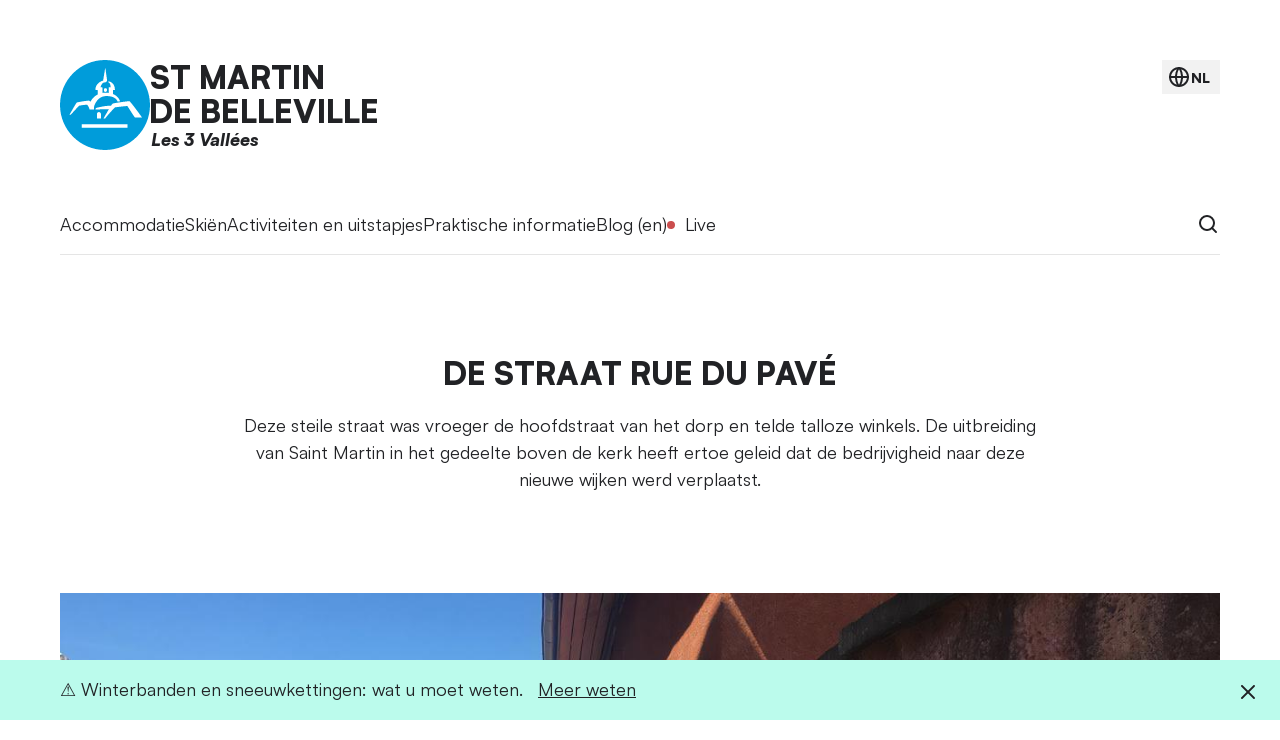

--- FILE ---
content_type: text/html; charset=UTF-8
request_url: https://st-martin-belleville.com/nl/rue-du-pave
body_size: 8302
content:
<!DOCTYPE html>
<html lang="nl">
<head>
	<meta charset="utf-8">
	<meta name="viewport" content="width=device-width, initial-scale=1, viewport-fit=cover">
	<meta name="description" content="Deze steile straat was vroeger de hoofdstraat van het dorp en telde talloze winkels. De uitbreiding van Saint Martin in het gedeelte boven de kerk heeft ertoe geleid dat de bedrijvigheid naar deze nieuwe wijken werd verplaatst.">

	
	<meta name="ahrefs-site-verification" content="71eb4fb532083a6bd0af3e4df0bab1bed83727c5903b406a8654f68c77cc462f">
	<meta name="google-site-verification" content="s9SEOQJfqKlDvoxGCyJ-h_25MMEbTUKjEVpQl5OVOj8">
	
	<meta property="og:title" content="De straat Rue du Pavé | Saint-Martin-de-Belleville">
	<meta property="og:url" content="https://st-martin-belleville.com/nl/rue-du-pave">
	<meta property="og:type" content="website">
	<meta property="og:image" content="https://static.st-martin-belleville.com/medias/hero/m/6148496d5a57c.jpg">
	<meta property="og:description" content="Deze steile straat was vroeger de hoofdstraat van het dorp en telde talloze winkels. De uitbreiding van Saint Martin in het gedeelte boven de kerk heeft ertoe geleid dat de bedrijvigheid naar deze nieuwe wijken werd verplaatst.">
	
	<title>De straat Rue du Pavé | Saint-Martin-de-Belleville</title>
	
	<link rel="icon" href="/favicon.ico" sizes="32x32">
	<link rel="icon" href="/icon.svg" type="image/svg+xml">
	<link rel="apple-touch-icon" href="/apple-touch-icon.png">
	<link rel="manifest" href="/manifest.webmanifest">
	
	<link rel="stylesheet" href="/stuff/style.css?v=20260118">
	
	<link rel="alternate" hreflang="fr" href="https://st-martin-belleville.com/fr/rue-du-pave">
	<link rel="alternate" hreflang="en" href="https://st-martin-belleville.com/en/rue-du-pave">
	<link rel="alternate" hreflang="de" href="https://st-martin-belleville.com/de/rue-du-pave">
	<link rel="alternate" hreflang="nl" href="https://st-martin-belleville.com/nl/rue-du-pave">
	
	<link rel="canonical" href="https://st-martin-belleville.com/nl/rue-du-pave">
	
	<!-- Consent Manager -->
	<script type="text/javascript" data-cmp-ab="1" src="https://cdn.consentmanager.net/delivery/autoblocking/63ddedfba3c1.js" data-cmp-host="c.delivery.consentmanager.net" data-cmp-cdn="cdn.consentmanager.net" data-cmp-codesrc="1"></script>
	
	<!-- Fathom -->
	<script src="https://cdn.usefathom.com/script.js" data-site="GPETJIVO" defer></script>
	
	<!-- Google Analytics -->
	<script>
	(function(i,s,o,g,r,a,m){i['GoogleAnalyticsObject']=r;i[r]=i[r]||function(){
	(i[r].q=i[r].q||[]).push(arguments)},i[r].l=1*new Date();a=s.createElement(o),
	m=s.getElementsByTagName(o)[0];a.async=1;a.src=g;m.parentNode.insertBefore(a,m)
	})(window,document,'script','//www.google-analytics.com/analytics.js','ga');
	ga('create', 'UA-6665748-2', 'auto');
	ga('require', 'linker');
	ga('linker:autoLink', ['locationsaintmartin.com'] );
	ga('require', 'displayfeatures');
	ga('send', 'pageview');
	</script>
	
	<!-- Google Tag Manager -->
	<script>
	(function(w,d,s,l,i){w[l]=w[l]||[];w[l].push({'gtm.start':
	new Date().getTime(),event:'gtm.js'});var f=d.getElementsByTagName(s)[0],
	j=d.createElement(s),dl=l!='dataLayer'?'&l='+l:'';j.async=true;j.src=
	'https://www.googletagmanager.com/gtm.js?id='+i+dl;f.parentNode.insertBefore(j,f);
	})(window,document,'script','dataLayer','GTM-KWPKD2J');
	</script>
	
	<!-- Matomo -->
	<script>
	var _paq = window._paq = window._paq || [];
	/* tracker methods like "setCustomDimension" should be called before "trackPageView" */
	_paq.push(["setDocumentTitle", document.domain + "/" + document.title]);
	_paq.push(["setCookieDomain", "*.st-martin-belleville.com"]);
	_paq.push(["setDomains", ["*.st-martin-belleville.com"]]);
	_paq.push(['trackPageView']);
	_paq.push(['enableLinkTracking']);
	(function() {
	var u="https://analytics.st-martin-belleville.com/";
	_paq.push(['setTrackerUrl', u+'matomo.php']);
	_paq.push(['setSiteId', '2']);
	var d=document, g=d.createElement('script'), s=d.getElementsByTagName('script')[0];
	g.async=true; g.src=u+'matomo.js'; s.parentNode.insertBefore(g,s);
	})();
	</script>
</head>
<body class="">
	
	
	<header class="header">
		<div class="header__wrapper">
			<div class="header__logo">
				<a href="/nl/"><img src="/stuff/img/logo.svg?v=1" width="90" height="90" alt=""></a>
				<div>
					<span>St Martin</span>
					<span>de Belleville</span>
					<span>Les 3 Vallées</span>
				</div>
			</div>
			<!--<button id="lang-show" class="header__lang-button" type="button">nl</button>-->
			<button aria-label="language" id="lang-show" class="header__lang-button" type="button">
				<img src="/stuff/img/global-line.svg" alt="">
				<span>nl</span>
			</button>
		</div>
	</header>

	<nav class="navigation" tabindex="-1">
		<ul class="navigation__wrapper">
			<li class="navigation__group">
				<button class="navigation__button" type="button">Accommodatie</button>
				<div class="navigation__sub">
					<div class="navigation__block">
						<div class="navigation__list">
	<ul>
		<li><a href="/nl/appartementen-chalets">Appartementen en chalets</a></li>
		<li><a href="/nl/hotels">Hotels</a></li>
		<li><a href="https://en.locationsaintmartin.com/residence-saint-martin-de-belleville.html">Toeristische residenties</a></li>
		<li><a href="/nl/particuliere-verhuurders">Particuliere verhuurders</a></li>
		<li><a href="/nl/les-menuires-tours">Groepen en seminars</a></li>
		<li><a href="/nl/berghutten-en-chambres-hotes">Berghutten</a></li>
		<li><a href="/nl/labels-klasseringen">Labels en klasseringen</a></li>
		<li><a href="/nl/espace-proprietaires">Landlords section</a></li>
	</ul>
</div>
<div class="navigation__highlight">
	<img src="https://static.st-martin-belleville.com/medias/hero/m/602a74134be14.jpg" alt="">
	<a href="https://en.locationsaintmartin.com/winter?utm_source=website&utm_medium=banner&utm_campaign=Highlight+menu+h%C3%A9bergement+EN"><span>Boek uw verblijf in Saint-Martin-de-Belleville</span></a>
</div>
					</div>
				</div>
			</li>
			<li class="navigation__group">
				<button class="navigation__button" type="button">Skiën</button>
				<div class="navigation__sub">
					<div class="navigation__block">
						<div class="navigation__list">
	<ul>
		<li><a href="/nl/skipassen">Skipassen</a></li>
		<li><a href="/nl/skipistes-skiliften">Skipistes en skiliften</a></li>
		<li><a href="/nl/skipiste-kaart">Skipiste kaart</a></li>
		<li><a href="/nl/ski-snowboardlessen">Skilessen</a></li>
		<li><a href="/nl/verhuur-uitrusting">Verhuur van uitrusting</a></li>
		<li><a href="/nl/skikluisjes">Skikluisjes</a></li>
		<li><a href="/nl/toerskien">Toerskien</a></li>
		<li><a href="/nl/off-piste">Off-piste</a></li>
		<li><a href="/nl/recreatie-pistes">Recreatie-pistes</a></li>
	</ul>
</div>
<div class="navigation__highlight">
	<img src="https://static.st-martin-belleville.com/medias/hero/m/601be63bb3993.jpg" alt="">
	<a href="/nl/skipassen?ref=highlight"><span>Vrij verkennen met de skipassen</span></a>
</div>
					</div>
				</div>
			</li>
			<li class="navigation__group">
				<button class="navigation__button" type="button">Activiteiten en uitstapjes</button>
				<div class="navigation__sub">
					<div class="navigation__block">
						<div class="navigation__list">
	<ul>
		<li><a href="/nl/activiteiten">Activiteiten</a></li>
		<li><a href="/nl/activiteitenoverzicht">Activiteitenoverzicht</a></li>
		<li><a href="/nl/evenementen">Evenementen</a></li>
		<li><a href="/nl/fiets-mountainbike">Fiets en mountainbike</a></li>
		<li><a href="/nl/wandelparcoursen">Wandelen en trailrunning</a></li>
		<li><a href="/nl/skiliften">Skiliften</a></li>
		<li><a href="/nl/boerderijen-alpenweiden">Boerderijen en producenten</a></li>
		<li><a href="/nl/concerten-muziek">Concerten en muziek</a></li>
		<li><a href="/nl/gidsenbureau">Gidsenbureau</a></li>
		<li><a href="/nl/winkels-diensten">Winkels en diensten</a></li>
	</ul>
</div>
<div class="navigation__highlight">
	<img src="https://static.st-martin-belleville.com/medias/hero/m/6602e02ea347e.jpg" alt="">
	<a href="/nl/winter-evenementen?ref=highlight"><span>Ontdek de grootste hoogtepunten van de winter</span></a>
</div>
					</div>
				</div>
			</li>
			<li class="navigation__group">
				<button class="navigation__button" type="button">Praktische informatie</button>
				<div class="navigation__sub">
					<div class="navigation__block">
						<div class="navigation__list">
	<ul>
		<li><a href="/nl/plattegrond-van-het-dorp">Plattegrond van het dorp</a></li>
		<li><a href="#contact">VVV-kantoor</a></li>
		<li><a href="/nl/bereikbaarheid-vervoer">Bereikbaarheid en vervoer</a></li>
		<li><a href="/nl/pendelbussen">Gratis pendelbussen</a></li>
		<li><a href="/nl/miva-toerisme">MiVa toerisme</a></li>
		<li><a href="/nl/documentatie-brochures">Documentatie en brochures</a></li>
		<li><a href="/nl/winkels-diensten">Winkels en diensten</a></li>
		<li><a href="/nl/wi-fi-internet">Wi-Fi en internet</a></li>
		<li><a href="https://static.st-martin-belleville.com/files/Liste-des-baby-sitters.pdf">Een babysitter vinden</a></li>
		<li><a href="/nl/qualite-tourisme">Kwaliteitsmerk "Qualité Tourisme"</a></li>
	</ul>
</div>
<div class="navigation__highlight">
	<img src="https://static.st-martin-belleville.com/medias/hero/m/63daac7b45e44.jpg" alt="">
	<a href="/nl/live-webcams?ref=highlight"><span>Verken het resort met onze live webcams</span></a>
</div>
					</div>
				</div>
			</li>
			<li class="navigation__group">
				
				
				
				<a class="navigation__link" href="/en/blog">Blog (en)</a>
			</li>
			<li class="navigation__group navigation__group--live">
				<button class="navigation__button navigation__button--live" type="button">Live</button>
				<div class="navigation__sub">
					<div class="navigation__block">
						<div class="navigation__list navigation__list--small">
	<ul>
		<li><a href="/nl/live-webcams">Live webcams</a></li>
		<li><a href="/nl/skipistes-skiliften">Skipistes en skiliften</a></li>
		<li><a href="/nl/weerbericht">Weerbericht</a></li>
		<li><a href="https://routes.st-martin-belleville.com/en/">Inforoute</a>
	</ul>
</div>
						<div class="navigation__live">
							<div class="live live--weather">
								<div class="live__sky live__sky--01"></div>
								<div>
									<div class="live__key">Weerbericht</div>
									<div class="live__value">0 °C max.</div>
								</div>
							</div>
							<div class="live live--weather">
								<div class="live__sky live__sky--wind"></div>
								<div>
									<div class="live__key">Wind</div>
									<div class="live__value">4 km/h</div>
								</div>
							</div>
							<div class="live">
								<div>
									<div class="live__key">Skipistes</div>
									<div class="live__value">78/81</div>
								</div>
							</div>
							<div class="live">
								<div>
									<div class="live__key">Skiliften</div>
									<div class="live__value">30/30</div>
								</div>
							</div>
							<div class="live">
								<div>
									<div class="live__key">Dikte sneeuwlaag</div>
									<div class="live__value">
											35 tot 165 cm
									</div>
								</div>
							</div>
							<div class="live">
								<div>
									<div class="live__key">Lawinegevaar</div>
									<div class="live__value">
										<a class="risk" href="europese-schaal-voor-lawinegevaar">Aanzienlijk gevaar</a>
									</div>
								</div>
							</div>
							<div class="live live--update">
								<div>Laatste update: 26-01-2026 18:03</div>
							</div>
						</div>
					</div>
				</div>
			</li>
			<li class="navigation__group navigation__group--right">
				<button id="search-show" class="navigation__search" type="button"><img src="/stuff/img/search.svg" alt="Zoeken"></button>
			</li>
		</ul>
	</nav><main class="content">
	<article class="content__wrapper">
		<header class="content__header">
			<h1>De straat Rue du Pavé</h1>
			<p>Deze steile straat was vroeger de hoofdstraat van het dorp en telde talloze winkels. De uitbreiding van Saint Martin in het gedeelte boven de kerk heeft ertoe geleid dat de bedrijvigheid naar deze nieuwe wijken werd verplaatst.</p>
		</header>
		<div class="hero" role="presentation">
	<figure>
		<img srcset="https://static.st-martin-belleville.com/medias/hero/s/6148496d5a57c.jpg 640w, https://static.st-martin-belleville.com/medias/hero/m/6148496d5a57c.jpg 1280w, https://static.st-martin-belleville.com/medias/hero/l/6148496d5a57c.jpg 1920w, https://static.st-martin-belleville.com/medias/hero/xl/6148496d5a57c.jpg 2560w" src="https://static.st-martin-belleville.com/medias/hero/l/6148496d5a57c.jpg" sizes="90vw" width="1920" height="1080" alt="">
		<small>Saint-Martin-de-Belleville</small>
	</figure>
</div>

		<p>Vroeger kon men tal van winkels in de straat Rue du Pavé aantreffen: een garen- en bandwinkel, een zadelmaker die harnassen en zadels verstelde, een kruidenierswinkel... Hier bevond zich tevens de eerste smederij van François Sollier, die later verplaatst zou worden.</p>
		<div class="content__update"><!--Laatste update: 14-11-2025 13:09--></div>
		<section class="content__related">
			<h2 class="full">Deze pagina's kunnen u interesseren</h2>
			<div class="cards cards--simple">
				<article>
					<picture>
						<source srcset="https://static.st-martin-belleville.com/medias/ad/square/66d17bd88bd43.jpg" width="200" height="200" media="(max-width: 1199px)">
						<img src="https://static.st-martin-belleville.com/medias/ad/s/66d17bd88bd43.jpg" width="640" height="360" alt="">
					</picture>
					<h2><a href="https://en.locationsaintmartin.com/good-deals/prestige-and-well-being-selection.html?utm_source=website&amp;utm_medium=ad&amp;utm_campaign=BP+S%C3%A9jour+prestige+et+bien-%C3%AAtre+EN">Prestige en welzijn</a></h2>
				</article>
				<article>
					<picture>
						<source srcset="https://static.st-martin-belleville.com/medias/hero/square-s/602a74134be14.jpg" width="200" height="200" media="(max-width: 1199px)">
						<img src="https://static.st-martin-belleville.com/medias/hero/s/602a74134be14.jpg" width="640" height="360" alt="">
					</picture>
					<h2><a href="appartementen-chalets?ref=related">
						
						Chalets en appartementen
					</a></h2>
				</article>
				<article>
					<picture>
						<source srcset="https://static.st-martin-belleville.com/medias/hero/square-s/6602e02ea347e.jpg" width="200" height="200" media="(max-width: 1199px)">
						<img src="https://static.st-martin-belleville.com/medias/hero/s/6602e02ea347e.jpg" width="640" height="360" alt="">
					</picture>
					<h2><a href="winter-evenementen?ref=related">
						
						Hoogtepunten winter
					</a></h2>
				</article>
			</div>
		</section>	</article>
</main>
		<div class="csr"></div>
	
		<script>
		var csrData = [
			{
				"category": "nature",
				"count": 1
			},
			{
				"category": "humain",
				"count": 1
			},
			{
				"category": "social",
				"count": 1
			},
			{
				"category": "societal",
				"count": 3
			}
		];
		</script>
	
		<script>
		function getRandomInt(min, max) {
			const minCeiled = Math.ceil(min);
			const maxFloored = Math.floor(max);
			return Math.floor(Math.random() * (maxFloored - minCeiled) + minCeiled); // The maximum is exclusive and the minimum is inclusive
		}
	
		var csrLang = 'nl'; // lang
		var csrBlock = document.querySelector('.csr');
	
		if (csrBlock != null) {
			if (csrLang == 'fr' || csrLang == 'en' || csrLang == 'de' || csrLang == 'nl') {
	
				var csrCategoryIndex = getRandomInt(0, csrData.length);
				var csrItemNumber = getRandomInt(0, csrData[csrCategoryIndex].count) + 1;
	
				var csrHtml;
				var csrImageSmall;
				var csrImageLarge;
				var csrLink;
	
				switch (csrLang) {
					case 'fr':
						csrLink = '/fr/rse?ref=block';
					break;
					case 'en':
						csrLink = '/en/csr?ref=block';
					break;
					case 'de':
						csrLink = '/de/csr?ref=block';
					break;
					case 'nl':
						csrLink = '/nl/mvo?ref=block';
				}
	
				csrImageSmall = csrData[csrCategoryIndex].category + '-300-250-0' + csrItemNumber + '-' + csrLang + '@2x.jpg';
				csrImageLarge = csrData[csrCategoryIndex].category + '-970-250-0' + csrItemNumber + '-' + csrLang + '@2x.jpg';
	
				csrHtml = '<div class="csr__wrapper"><a href="' + csrLink + '"><picture><source srcset="/stuff/img/csr/' + csrImageLarge + '" width="970" height="250" media="(min-width: 1200px)"><img src="/stuff/img/csr/' + csrImageSmall + '" width="300" height="250" alt=""></picture></a></div>';
	
				csrBlock.innerHTML = csrHtml;
				csrBlock.classList.remove('csr--hidden');
			}
		}
		</script>	
	<footer class="footer">
		<div class="footer__wrapper">
			<div class="footer__partners">
				<a href="https://www.explore-savoie.com/"><img src="/stuff/img/logo-explore-savoie.png" alt="Explore Savoie"></a>
				<a href="https://www.france-montagnes.com/"><img src="/stuff/img/logo-france-montagnes.png" alt="France Montagnes"></a>
				<a href="https://www.henri-duvillard.com/"><img src="/stuff/img/logo-duvillard.png" alt="Duvillard"></a>
				<a href="https://www.salomon.com/"><img src="/stuff/img/logo-salomon.png" alt="Salomon"></a>
				<a href="https://www.les3vallees.com/"><img src="/stuff/img/logo-les-3-vallees.png" alt="Les 3 Vallées"></a>
				<a href="/nl/qualite-tourisme"><img src="/stuff/img/logo-qualite-tourisme.png" alt="Qualité Tourisme"></a>
				<a href="https://www.flocon-vert.org/"><img src="/stuff/img/logo-flocon-vert.png" alt="Flocon Vert"></a>
			</div>
			<div class="footer__blocks">
				<div>
					<h2>Lees alle geheimen</h2>
					<p>Ontvang al het laatste nieuws over Saint-Martin-de-Belleville per e-mail en ontdek wat er in het dorp zoal te ontdekken valt</p>
					<form action="https://contact.st-martin-belleville.com/nl/subscribe" method="get">
						<input type="text" name="email" placeholder="Uw e-mailadres">
						<button class="button" type="submit">Inschrijven</button>
					</form>
				</div>
				<div>
					<h2 id="contact">Contacteer ons</h2>
					<ul>
						<li>Maison du Tourisme de Saint-Martin-de-Belleville</li>
						<li>54 rue du Clocher, 73440 Les Belleville</li>
						<li>Telefoon: <a id="callus-link" href="tel:+33 4 79 00 20 00">+33 4 79 00 20 00</a></li>
					</ul>
					<p>Van zondag tot vrijdag van 9.00 tot 12.00 uur en van 14.00 tot 18.30 uur en op zaterdag van 9.00 tot 18.30 uur.</p>
					<p style="font-size:14px;">Onze accommodatie is geschikt om personen met beperkte mobiliteit te ontvangen, en onze verblijfsbegeleiders zijn opgeleid om hen bij te staan. Voor slechthorende personen is er een inductielus (ringleiding) beschikbaar.</p>
					<p><a id="contactform-link" class="cta" href="https://contact.st-martin-belleville.com/nl/contact">Doe een online aanvraag</a></p>
				</div>
			</div>
			<ul class="footer__links">
				<li><a href="/nl/espace-proprietaires">Landlords section</a></li>
				<li><a href="https://mediabase.st-martin-belleville.com/en/">Afbeeldingen en logo</a></li>
				<li><a href="/nl/live-webcams">Live webcams</a></li>
				<li><a href="/nl/weerbericht">Weerbericht</a></li>
			</ul>
			<ul class="footer__links footer__links--social">
				<li><a class="ig" href="https://www.instagram.com/saint_martin_de_belleville">Instagram</a></li>
				<li><a class="fb" href="https://www.facebook.com/saint.martin.de.belleville">Facebook</a></li>
				<li><a class="pr" href="https://www.pinterest.fr/saintmartindebelleville/">Pinterest</a></li>
				<li><a class="yt" href="https://www.youtube.com/channel/UC-yqGVHBhW7GcmyVeRyFdpA">Youtube</a></li>
			</ul>
			<ul class="footer__links footer__links--small">
				<li><a href="https://static.st-martin-belleville.com/files/politique-confidentialite-NL.pdf">Privacybeleid</a></li>
				<li><a href="/nl/cookies-confidentialite">Cookies</a></li>
				<li><a href="/fr/mentions-legales">Disclaimer (fr)</a></li>
			</ul>
			<ul class="footer__links footer__links--small">
				<li>©2019-2025 Saint-Martin-de-Belleville</li>
				<li>
					
					
					
					Design <a href="https://joannyb.com/?ref=st-martin-belleville.com">Joanny B</a>
				</li>
			</ul>
		</div>
	</footer>
	
	<div class="navigation-bar">
		<div class="navigation-bar__wrapper">
			<button class="navigation-bar__menu-button" type="button">
				<img src="/stuff/img/menu-2.svg" alt="">
				<img src="/stuff/img/x.svg" alt="">
				<span>Menu</span>
			</button>
			<button id="search-show-bar" class="navigation-bar__search-button" type="button">
				<img src="/stuff/img/search.svg" alt="Zoeken">
			</button>
		</div>
	</div>

	<div class="modal iframe" tabindex="-1">
		<div class="modal__iframe">
			<iframe src="" allowfullscreen="true"></iframe>
		</div>
		<button id="iframe-hide" class="modal__close" type="button"><img src="/stuff/img/x.svg" alt=""></button>
	</div>

	<div class="modal lang" tabindex="-1">
		<div class="modal__wrapper">
			<h2>Langue</h2>
			<ul class="line">
				<li><a href="/fr/rue-du-pave">Français</a></li>
				<li><a href="/en/rue-du-pave">English</a></li>
				<li><a href="/de/rue-du-pave">Deutsch</a></li>
				<li><a class="current" href="/nl/rue-du-pave">Nederlands</a></li>
			</ul>
		</div>
		<button id="lang-hide" class="modal__close" type="button"><img src="/stuff/img/x.svg" alt=""></button>
	</div>

	<div class="modal search" tabindex="-1">
		<div class="modal__wrapper">
			<h2>Wat zoekt u?</h2>
			<form class="search-form" action="zoeken" method="get">
				<input type="text" name="s">
				<button class="button" type="submit">Zoeken</button>
			</form>
		</div>
		<button id="search-hide" class="modal__close" type="button"><img src="/stuff/img/x.svg" alt=""></button>
	</div>

	<div class="message">
		<div class="message__wrapper">
			<p><span>⚠️ Winterbanden en sneeuwkettingen: wat u moet weten.</span> <a href="/nl/winterbanden-sneeuwkettingen?ref=message">Meer weten</a></p>
			<button id="message-hide" type="button"><img src="/stuff/img/x.svg" alt="sluiten"></button>
		</div>
	</div>


	<div class="navigation-mask"></div>

	<script>
	var windowWidth = window.innerWidth;

	var	navigation = document.querySelector('.navigation');
	var	navigationButton = document.querySelectorAll('.navigation__button');
	var	menuButton = document.querySelector('.navigation-bar__menu-button');

	var slopesModal = document.querySelector('.slopes');
	var slopesShow = document.querySelector('#slopes-show');
	var slopesHide = document.querySelector('#slopes-hide');

	var iframeModal = document.querySelector('.iframe');
	var iframeShow = document.querySelectorAll('a[href="#iframe"]');
	var iframeHide = document.querySelector('#iframe-hide');
	var iframeLink;

	var langModal = document.querySelector('.lang');
	var langShow = document.querySelector('#lang-show');
	var langHide = document.querySelector('#lang-hide');

	var searchModal = document.querySelector('.search');
	var searchShow = document.querySelector('#search-show');
	var searchShowBar = document.querySelector('#search-show-bar');
	var searchHide = document.querySelector('#search-hide');

	// navigation bar
	if (menuButton != null) {
		menuButton.addEventListener('click', function() {
			document.documentElement.classList.toggle('navigation-is-visible');
			if (document.documentElement.classList.contains('navigation-is-visible')) {
				document.documentElement.className = 'navigation-is-visible';
				navigation.scrollTop = 0;
				navigation.focus();
			} else {
				if (document.querySelector('.navigation__group--visible') != null) {
					document.querySelector('.navigation__group--visible').classList.remove('navigation__group--visible');
				}
			}
		});
	}

	// navigation dropdown
	for (var i = 0; i < navigationButton.length; i++) {
		navigationButton[i].addEventListener('click', function() {
			var navigationGroup = this.parentElement;
			if (navigationGroup.classList.contains('navigation__group--visible')) {
				if (windowWidth > 1199) {
					document.documentElement.classList.remove('navigation-is-visible');
				}
				navigationGroup.classList.remove('navigation__group--visible');
			} else {
				if (document.querySelector('.navigation__group--visible') != null) {
					document.querySelector('.navigation__group--visible').classList.remove('navigation__group--visible');
				}
				document.documentElement.classList.add('navigation-is-visible');
				navigationGroup.classList.add('navigation__group--visible');
				navigation.scrollTop = navigationGroup.offsetTop - 100;
			}
		});
	}

	document.addEventListener('click', function(e) {
		if (!e.target.classList.contains('navigation__button') && document.querySelector('.navigation__group--visible') != null) {
			document.documentElement.classList.remove('navigation-is-visible');
			document.querySelector('.navigation__group--visible').classList.remove('navigation__group--visible');
		}
	});

	// slopes
	if (slopesShow != null && slopesHide != null) {
		slopesShow.addEventListener('click', function() {
			//
			document.documentElement.className = '';
			if (document.querySelector('.navigation__group--visible') != null) {
				document.querySelector('.navigation__group--visible').classList.remove('navigation__group--visible');
			}

			document.documentElement.classList.add('slopes-is-visible');
			slopesModal.scrollTop = 0;
			slopesModal.focus();
		});
		slopesHide.addEventListener('click', function() {
			document.documentElement.classList.remove('slopes-is-visible');
		});
	}

	// filter
	var filterList = document.querySelectorAll('.list--filter');
	var filterButton = document.querySelectorAll('.filter__button');
	for (var i = 0; i < filterButton.length; i++) {
		filterButton[i].addEventListener('click', function() {
			var filterId = this.getAttribute('data-id');
			document.querySelector('.filter__button--current').classList.remove('filter__button--current');
			this.classList.add('filter__button--current');
			for (var j = 0; j < filterList.length; j++) {
				filterList[j].classList.add('list--hidden');
			}
			document.querySelector('.list--filter[id="' + filterId + '"]').classList.remove('list--hidden');

			var filterUrl = new URL(window.location.href);
			filterUrl.searchParams.set('f', filterId);
			history.pushState({}, '', filterUrl);
		});
	}

	if (filterList != null) {
		var filterParams = new URLSearchParams(window.location.search);
		var filterCategory = filterParams.get('f');
		if (filterCategory) {
			var filterButtonTarget = document.querySelector('.filter__button[data-id="' + filterCategory + '"]');
			if (filterButtonTarget) {
				document.querySelector('.filter__button--current').classList.remove('filter__button--current');
				filterButtonTarget.classList.add('filter__button--current');
				for (var j = 0; j < filterList.length; j++) {
					filterList[j].classList.add('list--hidden');
				}
				document.querySelector('.list--filter[id="' + filterCategory + '"]').classList.remove('list--hidden');
			}
		}
	}

	// iframe
	for (var i = 0; i < iframeShow.length; i++) {
		iframeShow[i].addEventListener('click', function(e) {
			e.preventDefault();
			console.log('ok');

			document.documentElement.className = '';
			if (document.querySelector('.navigation__group--visible') != null) {
				document.querySelector('.navigation__group--visible').classList.remove('navigation__group--visible');
			}

			iframeLink = this.getAttribute('data-iframe');
			iframeModal.querySelector('iframe').src = iframeLink;
			document.documentElement.classList.add('iframe-is-visible');
			iframeModal.scrollTop = 0;
			iframeModal.focus();
		});
	}

	if (iframeModal != null) {
		iframeHide.addEventListener('click', function() {
			iframeModal.querySelector('iframe').src = '';
			document.documentElement.classList.remove('iframe-is-visible');
		});
	}

	// lang
	if (langShow != null && langHide != null) {
		langShow.addEventListener('click', function() {
			//
			document.documentElement.className = '';
			if (document.querySelector('.navigation__group--visible') != null) {
				document.querySelector('.navigation__group--visible').classList.remove('navigation__group--visible');
			}

			document.documentElement.classList.add('lang-is-visible');
			langModal.scrollTop = 0;
			langModal.focus();
		});
		langHide.addEventListener('click', function() {
			document.documentElement.classList.remove('lang-is-visible');
		});
	}

	// search
	if (searchShow != null && searchHide != null) {
		searchShow.addEventListener('click', function() {
			//
			document.documentElement.className = '';
			if (document.querySelector('.navigation__group--visible') != null) {
				document.querySelector('.navigation__group--visible').classList.remove('navigation__group--visible');
			}

			document.documentElement.classList.add('search-is-visible');
			searchModal.scrollTop = 0;
			searchModal.querySelector('input').focus();
		});
		searchHide.addEventListener('click', function() {
			document.documentElement.classList.remove('search-is-visible');
		});
	}

	// search bar
	if (searchShowBar != null && searchHide != null) {
		searchShowBar.addEventListener('click', function() {
			//
			document.documentElement.className = '';
			if (document.querySelector('.navigation__group--visible') != null) {
				document.querySelector('.navigation__group--visible').classList.remove('navigation__group--visible');
			}

			document.documentElement.classList.add('search-is-visible');
			searchModal.scrollTop = 0;
			searchModal.querySelector('input').focus();
		});
		searchHide.addEventListener('click', function() {
			document.documentElement.classList.remove('search-is-visible');
		});
	}

	// warning
	var warningMessage = document.querySelector('.warning');
	var warningMessageHide = document.querySelector('#warning-hide');
	if (warningMessage != null) {
		warningMessageHide.addEventListener('click', function() {
			warningMessage.classList.remove('warning--visible');

			var d = new Date();
			d.setTime(d.getTime() + (1*24*60*60*1000)); // 1 day
			var expires = "expires="+ d.toUTCString();
			document.cookie = 'warning=hide;' + expires + ';path=/';
		});
	}

	if (getCookie() != 'hide') {
		if (warningMessage != null) {
			warningMessage.classList.add('warning--visible');
		}
	}

	function getCookie() {
		var name = 'warning=';
		var decodedCookie = decodeURIComponent(document.cookie);
		var ca = decodedCookie.split(';');
		for(var i = 0; i < ca.length; i++) {
			var c = ca[i];
			while (c.charAt(0) == ' ') {
				c = c.substring(1);
			}
			if (c.indexOf(name) == 0) {
				return c.substring(name.length, c.length);
			}
		}
		return "";
	}

	// message
	var messageMessage = document.querySelector('.message');
	var messageMessageHide = document.querySelector('#message-hide');
	if (messageMessage != null) {
		messageMessageHide.addEventListener('click', function() {
			messageMessage.classList.remove('message--visible');

			var d2 = new Date();
			d2.setTime(d2.getTime() + (1*24*60*60*1000)); // 1 day
			var expires2 = "expires="+ d2.toUTCString();
			document.cookie = 'message=hide;' + expires2 + ';path=/';
		});
	}

	if (getCookie2() != 'hide') {
		if (messageMessage != null) {
			messageMessage.classList.add('message--visible');
		}
	}

	function getCookie2() {
		var name2 = 'message=';
		var decodedCookie2 = decodeURIComponent(document.cookie);
		var ca2 = decodedCookie2.split(';');
		for(var i = 0; i < ca2.length; i++) {
			var c2 = ca2[i];
			while (c2.charAt(0) == ' ') {
				c2 = c2.substring(1);
			}
			if (c2.indexOf(name2) == 0) {
				return c2.substring(name2.length, c2.length);
			}
		}
		return "";
	}

	// reset on resize
	window.addEventListener('resize', function(){
		if (window.innerWidth != windowWidth) {
			//
			document.documentElement.className = '';
			if (document.querySelector('.navigation__group--visible') != null) {
				document.querySelector('.navigation__group--visible').classList.remove('navigation__group--visible');
			}
			windowWidth = window.innerWidth;
		}
	});
	</script>

	<script>
	window.addEventListener('load', (event) => {
		var faClickFooterTel = document.querySelector('#callus-link');
		if (faClickFooterTel != null) {
			faClickFooterTel.addEventListener('click', () => {
				fathom.trackEvent('click footer tel');
			});
		}
	
		var faClickFooterContactForm = document.querySelector('#contactform-link');
		if (faClickFooterContactForm != null) {
			faClickFooterContactForm.addEventListener('click', () => {
				fathom.trackEvent('click footer contact form');
			});
		}
	
		var faSubmitFooterSubscribe = document.querySelector('.footer form');
		if (faSubmitFooterSubscribe != null) {
			faSubmitFooterSubscribe.addEventListener('submit', () => {
				fathom.trackEvent('submit footer subscribe');
			});
		}
	
		var faClickFooterPartner = document.querySelectorAll('.footer__partners a');
		for (let i = 0; i < faClickFooterPartner.length; i++) {
			faClickFooterPartner[i].addEventListener('click', () => {
				fathom.trackEvent('click footer partner');
			});
		}
	
		var faClickBooking = document.querySelectorAll('a[href^="https://fr.locationsaintmartin.com"], a[href^="https://en.locationsaintmartin.com"]');
		for (let i = 0; i < faClickBooking.length; i++) {
			faClickBooking[i].addEventListener('click', () => {
				fathom.trackEvent('click booking');
			});
		}
	
		var faClickRelated = document.querySelectorAll('.content__related a');
		for (let i = 0; i < faClickRelated.length; i++) {
			faClickRelated[i].addEventListener('click', () => {
				fathom.trackEvent('click related');
			});
		}
	
		var faClickAd = document.querySelectorAll('.content__related a[href^="https"]');
		for (let i = 0; i < faClickAd.length; i++) {
			faClickAd[i].addEventListener('click', () => {
				fathom.trackEvent('click ad');
			});
		}
	
		var faClickPdf = document.querySelectorAll('a[href$=".pdf"]');
		for (let i = 0; i < faClickPdf.length; i++) {
			faClickPdf[i].addEventListener('click', () => {
				let link = faClickPdf[i].getAttribute('href');
				let filename = link.substring(link.lastIndexOf('/') + 1);
				fathom.trackEvent('click pdf (' + filename + ')');
			});
		}
	
		var faClickLang = document.querySelectorAll('.lang a');
		for (let i = 0; i < faClickLang.length; i++) {
			faClickLang[i].addEventListener('click', () => {
				fathom.trackEvent('click lang');
			});
		}
	
		var faSubmitSearch = document.querySelector('.search form');
		if (faSubmitSearch != null) {
			faSubmitSearch.addEventListener('submit', () => {
				fathom.trackEvent('submit search');
			});
		}
	
		var faClickSkipass = document.querySelectorAll('a[href^="https://www.skipass-lesmenuires.com"]');
		for (let i = 0; i < faClickSkipass.length; i++) {
			faClickSkipass[i].addEventListener('click', () => {
				fathom.trackEvent('click skipass');
			});
		}
	
		var faClickSlopesShow = document.querySelector('#slopes-show');
		if (faClickSlopesShow != null) {
			faClickSlopesShow.addEventListener('click', () => {
				fathom.trackEvent('click slopes details');
			});
		}
	
		var faClickGoto = document.querySelectorAll('a[href^="https://www.gotosaintmartindebelleville.com"]');
		for (let i = 0; i < faClickGoto.length; i++) {
			faClickGoto[i].addEventListener('click', () => {
				fathom.trackEvent('click goto');
			});
		}
	
		var faClickZenbus = document.querySelectorAll('a[href^="https://zenbus.net/coeur-de-tarentaise"]');
		for (let i = 0; i < faClickZenbus.length; i++) {
			faClickZenbus[i].addEventListener('click', () => {
				fathom.trackEvent('click zenbus');
			});
		}
	
		var faClickIframeShow = document.querySelectorAll('a[href="#iframe"]');
		for (let i = 0; i < faClickIframeShow.length; i++) {
			faClickIframeShow[i].addEventListener('click', () => {
				fathom.trackEvent('click iframe');
			});
		}
	
		var faClickActivityBooking = document.querySelectorAll('a.booking2');
		for (let i = 0; i < faClickActivityBooking.length; i++) {
			faClickActivityBooking[i].addEventListener('click', () => {
				fathom.trackEvent('click booking activity');
			});
		}
	
		var faClickFilter = document.querySelectorAll('.filter__button');
		for (let i = 0; i < faClickFilter.length; i++) {
			faClickFilter[i].addEventListener('click', () => {
				fathom.trackEvent('click filter');
			});
		}
	});
	</script>
</body>
</html>